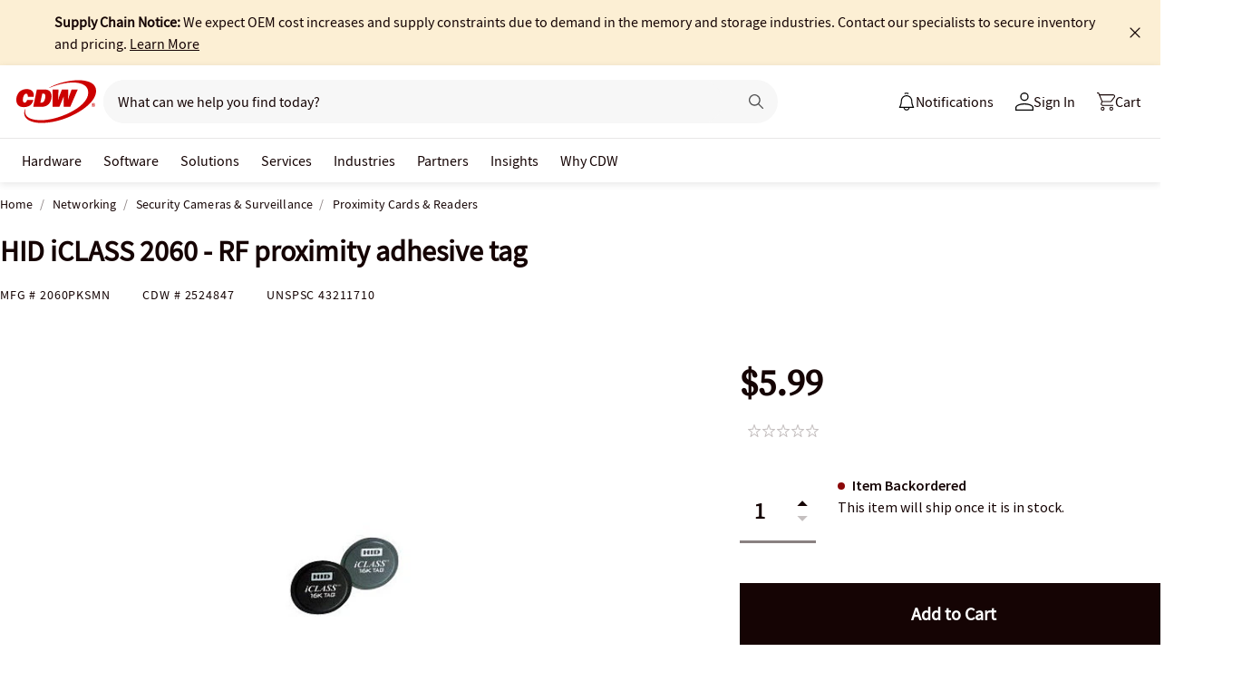

--- FILE ---
content_type: text/javascript;charset=UTF-8
request_url: https://webobjects2.cdw.com/is/image/CDW/2524847_IS?req=set,json&handler=cbImageGallery1766508369182&callback=cbImageGallery1766508369182&_=1766508366556
body_size: -161
content:
/*jsonp*/cbImageGallery1766508369182({"set":{"pv":"1.0","type":"img_set","n":"CDW/2524847_IS","item":{"i":{"n":"CDW/2524847"},"s":{"n":"CDW/2524847"},"dx":"200","dy":"150","iv":"RODQf2"}}},"");

--- FILE ---
content_type: application/x-javascript;charset=utf-8
request_url: https://smetrics.cdw.com/id?d_visid_ver=5.2.0&d_fieldgroup=A&mcorgid=6B61EE6A54FA17010A4C98A7%40AdobeOrg&mid=10372920888343196045527213682850001804&ts=1766508369319
body_size: -115
content:
{"mid":"10372920888343196045527213682850001804"}

--- FILE ---
content_type: text/javascript; charset=UTF-8
request_url: https://cdw.needle.com/pload?v=10126B&cid=1766508372096&cids=2&ts=1766508372098&pcount=24&pdata=title%3DHID%2520iCLASS%25202060%2520-%2520RF%2520proximity%2520adhesive%2520tag%2520-%25202060PKSMN%2520-%2520Proximity%2520Cards%2520%2526%2520Readers%2520-%2520CDW.com%26url%3Dhttps%253A%252F%252Fwww.cdw.com%252Fproduct%252Fhid-iclass-2060-rf-proximity-adhesive-tag%252F2524847%26wn%3D372098%26ls%3D1%26ExternalNetwork%3Dtrue%26productId%3D2524847%26categoryId%3DNetworking%257CSecurity%2520Cameras%2520%2526%2520Surveillance%257CProximity%2520Cards%2520%2526%2520Readers%26productPrice%3D5.99%26inviteContext%3DNetworking%26setBrand%3DHID%26PersistentId%3D%26CustomerSeq%3D%26EAccountUserEmailAddressSeq%3D%26ContactSeq%3D%26CustomerType%3D%26EAccountUserSeq%3D%26RecentOrderFlag%3D%26MSEnrolled%3D%26BrandDescription%3D%26MembershipPrintingSolution%3D%26MembershipShippingQualifier%3D%26MarketingEntitySegmentLevel3Description%3D%26MarketingEntitySegmentLevel2Description%3D%26lz%3DNA
body_size: 126
content:
Needle.setCookie('needleopt','Saant0-bots',3600);Needle.np="N190d1766508372096000110081cff875481cff875400000000000000000000000000000000";Needle.setCookie("needlepin",Needle.np,15552000);